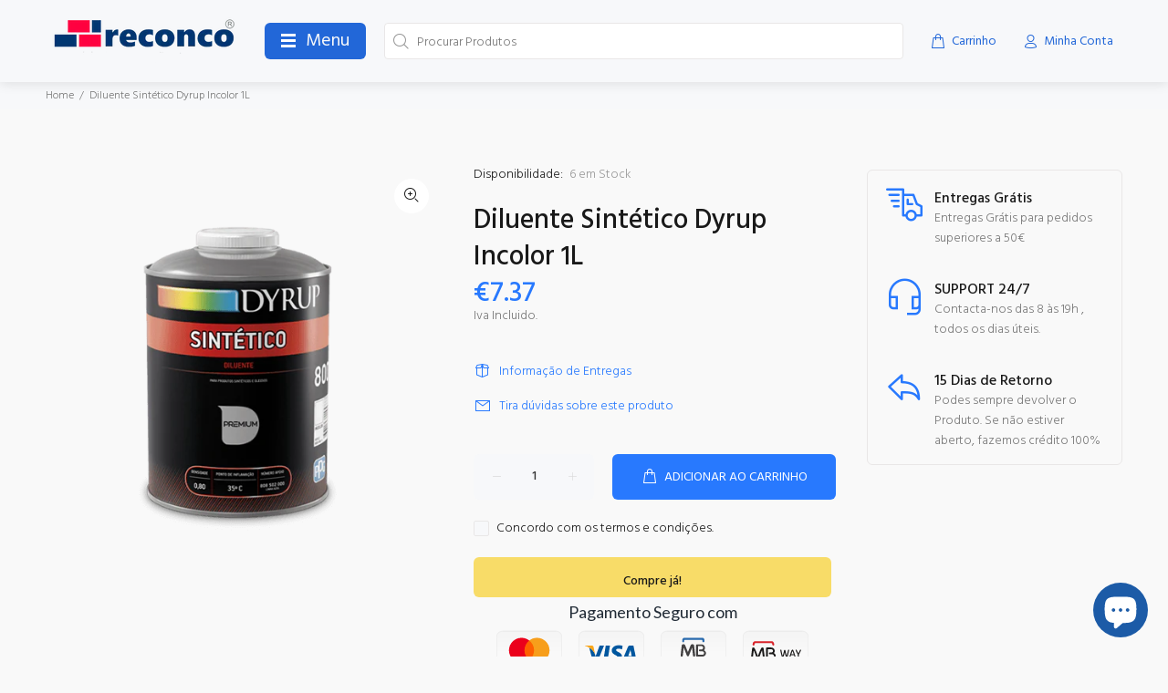

--- FILE ---
content_type: text/javascript; charset=utf-8
request_url: https://reconco.pt/products/diluente-sintetico-dyrup-incolor-1l.js
body_size: 217
content:
{"id":7785938059472,"title":"Diluente Sintético Dyrup Incolor 1L","handle":"diluente-sintetico-dyrup-incolor-1l","description":"\u003cspan data-mce-fragment=\"1\"\u003eDyrup Diluente Sintético é uma mistura de hidrocarbonetos e essência de terebentina que são combinados em determinadas proporções para se obter o melhor rendimento das suas capacidades de diluição e solvência. \u003c\/span\u003e","published_at":"2022-09-13T15:56:10+01:00","created_at":"2022-09-13T15:56:09+01:00","vendor":"Dyrup","type":"","tags":["pinturas"],"price":737,"price_min":737,"price_max":737,"available":true,"price_varies":false,"compare_at_price":null,"compare_at_price_min":0,"compare_at_price_max":0,"compare_at_price_varies":false,"variants":[{"id":43007421612240,"title":"Default Title","option1":"Default Title","option2":null,"option3":null,"sku":null,"requires_shipping":true,"taxable":true,"featured_image":null,"available":true,"name":"Diluente Sintético Dyrup Incolor 1L","public_title":null,"options":["Default Title"],"price":737,"weight":1500,"compare_at_price":null,"inventory_management":"shopify","barcode":null,"requires_selling_plan":false,"selling_plan_allocations":[]}],"images":["\/\/cdn.shopify.com\/s\/files\/1\/0620\/5384\/3152\/products\/Diluente_Dyrup_Sintetico.png?v=1663080971"],"featured_image":"\/\/cdn.shopify.com\/s\/files\/1\/0620\/5384\/3152\/products\/Diluente_Dyrup_Sintetico.png?v=1663080971","options":[{"name":"Title","position":1,"values":["Default Title"]}],"url":"\/products\/diluente-sintetico-dyrup-incolor-1l","media":[{"alt":null,"id":30366147805392,"position":1,"preview_image":{"aspect_ratio":1.0,"height":500,"width":500,"src":"https:\/\/cdn.shopify.com\/s\/files\/1\/0620\/5384\/3152\/products\/Diluente_Dyrup_Sintetico.png?v=1663080971"},"aspect_ratio":1.0,"height":500,"media_type":"image","src":"https:\/\/cdn.shopify.com\/s\/files\/1\/0620\/5384\/3152\/products\/Diluente_Dyrup_Sintetico.png?v=1663080971","width":500}],"requires_selling_plan":false,"selling_plan_groups":[]}